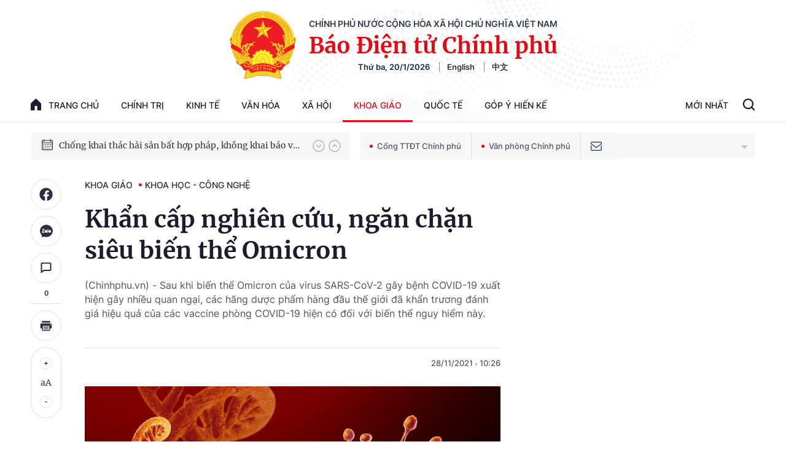

--- FILE ---
content_type: text/html; charset=utf-8
request_url: https://baochinhphu.vn/ajax/detail-bottom-box-1028.htm
body_size: 2215
content:

<div class="boxsamecate">
    
    <div class="detail__category">
        <div class="layout__title-page-bor">
            <span class="title-link">Bài viết cùng chuyên mục</span>
        </div>
        <div class="detail__category-content">
            <div class="box-stream" data-layout="1" data-key="keycd">
                    <div class="box-stream-item" data-id="102260120171438547">
                        <a class="box-stream-link-with-avatar" href="/phat-dong-giai-thuong-sao-khue-2026-thiet-ke-lai-theo-huong-sao-khue-the-he-moi-102260120171438547.htm" title="Ph&#xE1;t &#x111;&#x1ED9;ng Gi&#x1EA3;i th&#x1B0;&#x1EDF;ng Sao Khu&#xEA; 2026: Thi&#x1EBF;t k&#x1EBF; l&#x1EA1;i theo h&#x1B0;&#x1EDB;ng Sao Khu&#xEA; th&#x1EBF; h&#x1EC7; m&#x1EDB;i" data-id="102260120171438547">
                            <img data-type="avatar" src="https://bcp.cdnchinhphu.vn/zoom/299_156/334894974524682240/2026/1/20/thumb-6155158591222547784261879187510627078363155334n-1768904056369923665535-17689040637561426318806.png" alt="Ph&#xE1;t &#x111;&#x1ED9;ng Gi&#x1EA3;i th&#x1B0;&#x1EDF;ng Sao Khu&#xEA; 2026: Thi&#x1EBF;t k&#x1EBF; l&#x1EA1;i theo h&#x1B0;&#x1EDB;ng Sao Khu&#xEA; th&#x1EBF; h&#x1EC7; m&#x1EDB;i" width="260" height="156" data-width="260" data-height="156" class="box-stream-avatar">
                        </a>
                        <div class="box-stream-content">
                            <div>
                                <a data-type="title" data-linktype="newsdetail" data-id="102260120171438547" class="box-stream-link-title" data-newstype="0" href="/phat-dong-giai-thuong-sao-khue-2026-thiet-ke-lai-theo-huong-sao-khue-the-he-moi-102260120171438547.htm" title="Ph&#xE1;t &#x111;&#x1ED9;ng Gi&#x1EA3;i th&#x1B0;&#x1EDF;ng Sao Khu&#xEA; 2026: Thi&#x1EBF;t k&#x1EBF; l&#x1EA1;i theo h&#x1B0;&#x1EDB;ng Sao Khu&#xEA; th&#x1EBF; h&#x1EC7; m&#x1EDB;i">Ph&#xE1;t &#x111;&#x1ED9;ng Gi&#x1EA3;i th&#x1B0;&#x1EDF;ng Sao Khu&#xEA; 2026: Thi&#x1EBF;t k&#x1EBF; l&#x1EA1;i theo h&#x1B0;&#x1EDB;ng Sao Khu&#xEA; th&#x1EBF; h&#x1EC7; m&#x1EDB;i</a>
                            </div>
                        </div>
                    </div>
                    <div class="box-stream-item" data-id="102260120164603813">
                        <a class="box-stream-link-with-avatar" href="/khat-vong-hai-dang-ton-vinh-tri-tue-va-khat-vong-cong-hien-102260120164603813.htm" title="&#x27;Kh&#xE1;t v&#x1ECD;ng H&#x1EA3;i &#x111;&#x103;ng&#x27;: T&#xF4;n vinh tr&#xED; tu&#x1EC7; v&#xE0; kh&#xE1;t v&#x1ECD;ng c&#x1ED1;ng hi&#x1EBF;n" data-id="102260120164603813">
                            <img data-type="avatar" src="https://bcp.cdnchinhphu.vn/zoom/299_156/334894974524682240/2026/1/20/dung0881-1768901970806924932683-81-0-1331-2000-crop-1768901988923397025032.jpg" alt="&#x27;Kh&#xE1;t v&#x1ECD;ng H&#x1EA3;i &#x111;&#x103;ng&#x27;: T&#xF4;n vinh tr&#xED; tu&#x1EC7; v&#xE0; kh&#xE1;t v&#x1ECD;ng c&#x1ED1;ng hi&#x1EBF;n" width="260" height="156" data-width="260" data-height="156" class="box-stream-avatar">
                        </a>
                        <div class="box-stream-content">
                            <div>
                                <a data-type="title" data-linktype="newsdetail" data-id="102260120164603813" class="box-stream-link-title" data-newstype="0" href="/khat-vong-hai-dang-ton-vinh-tri-tue-va-khat-vong-cong-hien-102260120164603813.htm" title="&#x27;Kh&#xE1;t v&#x1ECD;ng H&#x1EA3;i &#x111;&#x103;ng&#x27;: T&#xF4;n vinh tr&#xED; tu&#x1EC7; v&#xE0; kh&#xE1;t v&#x1ECD;ng c&#x1ED1;ng hi&#x1EBF;n">&#x27;Kh&#xE1;t v&#x1ECD;ng H&#x1EA3;i &#x111;&#x103;ng&#x27;: T&#xF4;n vinh tr&#xED; tu&#x1EC7; v&#xE0; kh&#xE1;t v&#x1ECD;ng c&#x1ED1;ng hi&#x1EBF;n</a>
                            </div>
                        </div>
                    </div>
                    <div class="box-stream-item" data-id="102260119102501625">
                        <a class="box-stream-link-with-avatar" href="/ky-vong-dai-hoi-xiv-khoa-hoc-cong-nghe-la-dong-luc-then-chot-cua-phat-trien-quoc-gia-102260119102501625.htm" title="K&#x1EF3; v&#x1ECD;ng &#x110;&#x1EA1;i h&#x1ED9;i XIV: Khoa h&#x1ECD;c &#x2013; c&#xF4;ng ngh&#x1EC7; l&#xE0; &#x111;&#x1ED9;ng l&#x1EF1;c then ch&#x1ED1;t c&#x1EE7;a ph&#xE1;t tri&#x1EC3;n qu&#x1ED1;c gia" data-id="102260119102501625">
                            <img data-type="avatar" src="https://bcp.cdnchinhphu.vn/zoom/299_156/334894974524682240/2026/1/19/edit-20230608-cbo8226-17687926243751616850244-0-69-1142-1896-crop-17687930164691233610119.png" alt="K&#x1EF3; v&#x1ECD;ng &#x110;&#x1EA1;i h&#x1ED9;i XIV: Khoa h&#x1ECD;c &#x2013; c&#xF4;ng ngh&#x1EC7; l&#xE0; &#x111;&#x1ED9;ng l&#x1EF1;c then ch&#x1ED1;t c&#x1EE7;a ph&#xE1;t tri&#x1EC3;n qu&#x1ED1;c gia" width="260" height="156" data-width="260" data-height="156" class="box-stream-avatar">
                        </a>
                        <div class="box-stream-content">
                            <div>
                                <a data-type="title" data-linktype="newsdetail" data-id="102260119102501625" class="box-stream-link-title" data-newstype="0" href="/ky-vong-dai-hoi-xiv-khoa-hoc-cong-nghe-la-dong-luc-then-chot-cua-phat-trien-quoc-gia-102260119102501625.htm" title="K&#x1EF3; v&#x1ECD;ng &#x110;&#x1EA1;i h&#x1ED9;i XIV: Khoa h&#x1ECD;c &#x2013; c&#xF4;ng ngh&#x1EC7; l&#xE0; &#x111;&#x1ED9;ng l&#x1EF1;c then ch&#x1ED1;t c&#x1EE7;a ph&#xE1;t tri&#x1EC3;n qu&#x1ED1;c gia">K&#x1EF3; v&#x1ECD;ng &#x110;&#x1EA1;i h&#x1ED9;i XIV: Khoa h&#x1ECD;c &#x2013; c&#xF4;ng ngh&#x1EC7; l&#xE0; &#x111;&#x1ED9;ng l&#x1EF1;c then ch&#x1ED1;t c&#x1EE7;a ph&#xE1;t tri&#x1EC3;n qu&#x1ED1;c gia</a>
                            </div>
                        </div>
                    </div>
                    <div class="box-stream-item" data-id="102260120111658026">
                        <a class="box-stream-link-with-avatar" href="/ban-hanh-danh-muc-tieu-chuan-quy-chuan-ky-thuat-phuc-vu-ha-tang-so-quoc-gia-102260120111658026.htm" title="Ban h&#xE0;nh danh m&#x1EE5;c ti&#xEA;u chu&#x1EA9;n, quy chu&#x1EA9;n k&#x1EF9; thu&#x1EAD;t ph&#x1EE5;c v&#x1EE5; h&#x1EA1; t&#x1EA7;ng s&#x1ED1; qu&#x1ED1;c gia" data-id="102260120111658026">
                            <img data-type="avatar" src="https://bcp.cdnchinhphu.vn/zoom/299_156/334894974524682240/2026/1/20/478077ac-4b14-4cc0-8ddd-4db2c18cae15-1768882097192104941739-0-0-600-960-crop-1768882553944752039581.jpg" alt="Ban h&#xE0;nh danh m&#x1EE5;c ti&#xEA;u chu&#x1EA9;n, quy chu&#x1EA9;n k&#x1EF9; thu&#x1EAD;t ph&#x1EE5;c v&#x1EE5; h&#x1EA1; t&#x1EA7;ng s&#x1ED1; qu&#x1ED1;c gia" width="260" height="156" data-width="260" data-height="156" class="box-stream-avatar">
                        </a>
                        <div class="box-stream-content">
                            <div>
                                <a data-type="title" data-linktype="newsdetail" data-id="102260120111658026" class="box-stream-link-title" data-newstype="0" href="/ban-hanh-danh-muc-tieu-chuan-quy-chuan-ky-thuat-phuc-vu-ha-tang-so-quoc-gia-102260120111658026.htm" title="Ban h&#xE0;nh danh m&#x1EE5;c ti&#xEA;u chu&#x1EA9;n, quy chu&#x1EA9;n k&#x1EF9; thu&#x1EAD;t ph&#x1EE5;c v&#x1EE5; h&#x1EA1; t&#x1EA7;ng s&#x1ED1; qu&#x1ED1;c gia">Ban h&#xE0;nh danh m&#x1EE5;c ti&#xEA;u chu&#x1EA9;n, quy chu&#x1EA9;n k&#x1EF9; thu&#x1EAD;t ph&#x1EE5;c v&#x1EE5; h&#x1EA1; t&#x1EA7;ng s&#x1ED1; qu&#x1ED1;c gia</a>
                            </div>
                        </div>
                    </div>
                    <div class="box-stream-item" data-id="102260120083019493">
                        <a class="box-stream-link-with-avatar" href="/ban-hanh-danh-muc-bi-mat-nha-nuoc-trong-linh-vuc-khoa-hoc-va-cong-nghe-102260120083019493.htm" title="Ban h&#xE0;nh Danh m&#x1EE5;c b&#xED; m&#x1EAD;t nh&#xE0; n&#x1B0;&#x1EDB;c trong l&#x129;nh v&#x1EF1;c khoa h&#x1ECD;c v&#xE0; c&#xF4;ng ngh&#x1EC7;" data-id="102260120083019493">
                            <img data-type="avatar" src="https://bcp.cdnchinhphu.vn/zoom/299_156/334894974524682240/2026/1/20/danh-muc-bi-mat-nha-nuoc-0607082943-17688722873191224373150-42-0-792-1200-crop-17688723819771430655780.jpg" alt="Ban h&#xE0;nh Danh m&#x1EE5;c b&#xED; m&#x1EAD;t nh&#xE0; n&#x1B0;&#x1EDB;c trong l&#x129;nh v&#x1EF1;c khoa h&#x1ECD;c v&#xE0; c&#xF4;ng ngh&#x1EC7;" width="260" height="156" data-width="260" data-height="156" class="box-stream-avatar">
                        </a>
                        <div class="box-stream-content">
                            <div>
                                <a data-type="title" data-linktype="newsdetail" data-id="102260120083019493" class="box-stream-link-title" data-newstype="0" href="/ban-hanh-danh-muc-bi-mat-nha-nuoc-trong-linh-vuc-khoa-hoc-va-cong-nghe-102260120083019493.htm" title="Ban h&#xE0;nh Danh m&#x1EE5;c b&#xED; m&#x1EAD;t nh&#xE0; n&#x1B0;&#x1EDB;c trong l&#x129;nh v&#x1EF1;c khoa h&#x1ECD;c v&#xE0; c&#xF4;ng ngh&#x1EC7;">Ban h&#xE0;nh Danh m&#x1EE5;c b&#xED; m&#x1EAD;t nh&#xE0; n&#x1B0;&#x1EDB;c trong l&#x129;nh v&#x1EF1;c khoa h&#x1ECD;c v&#xE0; c&#xF4;ng ngh&#x1EC7;</a>
                            </div>
                        </div>
                    </div>
                    <div class="box-stream-item" data-id="102260118194017142">
                        <a class="box-stream-link-with-avatar" href="/khoa-hoc-cong-nghe-doi-moi-sang-tao-nang-tam-vi-the-viet-nam-trong-ky-nguyen-moi-102260118194017142.htm" title="Khoa h&#x1ECD;c c&#xF4;ng ngh&#x1EC7;, &#x111;&#x1ED5;i m&#x1EDB;i s&#xE1;ng t&#x1EA1;o n&#xE2;ng t&#x1EA7;m v&#x1ECB; th&#x1EBF; Vi&#x1EC7;t Nam trong k&#x1EF7; nguy&#xEA;n m&#x1EDB;i" data-id="102260118194017142">
                            <img data-type="avatar" src="https://bcp.cdnchinhphu.vn/zoom/299_156/334894974524682240/2026/1/18/nguyen-manh-hung-17687393631981550411808-28-0-478-720-crop-17687400012532028649174.jpg" alt="Khoa h&#x1ECD;c c&#xF4;ng ngh&#x1EC7;, &#x111;&#x1ED5;i m&#x1EDB;i s&#xE1;ng t&#x1EA1;o n&#xE2;ng t&#x1EA7;m v&#x1ECB; th&#x1EBF; Vi&#x1EC7;t Nam trong k&#x1EF7; nguy&#xEA;n m&#x1EDB;i" width="260" height="156" data-width="260" data-height="156" class="box-stream-avatar">
                        </a>
                        <div class="box-stream-content">
                            <div>
                                <a data-type="title" data-linktype="newsdetail" data-id="102260118194017142" class="box-stream-link-title" data-newstype="0" href="/khoa-hoc-cong-nghe-doi-moi-sang-tao-nang-tam-vi-the-viet-nam-trong-ky-nguyen-moi-102260118194017142.htm" title="Khoa h&#x1ECD;c c&#xF4;ng ngh&#x1EC7;, &#x111;&#x1ED5;i m&#x1EDB;i s&#xE1;ng t&#x1EA1;o n&#xE2;ng t&#x1EA7;m v&#x1ECB; th&#x1EBF; Vi&#x1EC7;t Nam trong k&#x1EF7; nguy&#xEA;n m&#x1EDB;i">Khoa h&#x1ECD;c c&#xF4;ng ngh&#x1EC7;, &#x111;&#x1ED5;i m&#x1EDB;i s&#xE1;ng t&#x1EA1;o n&#xE2;ng t&#x1EA7;m v&#x1ECB; th&#x1EBF; Vi&#x1EC7;t Nam trong k&#x1EF7; nguy&#xEA;n m&#x1EDB;i</a>
                            </div>
                        </div>
                    </div>
            </div>
        </div>
    </div>

</div>
<div class="detail__category">
    <div class="layout__title-page-bor">
        <span class="title-link">Đọc thêm</span>
    </div>
    <div class="detail__category-content">
        <div class="box-stream timeline" data-layout="2" data-key="keycd">
            <div class="box-stream-middle timeline_list" id="append">
            </div>
            <div class="layout__loading_item">
                <div class="box-stream-link-with-avatar news-image-load loading__animation ">
                </div>
                <div class="box-stream-content">
                    <p class="box-stream-link-title news-title-load loading__animation"></p>
                    <p class="box-stream-sapo news-sapo-load loading__animation"></p>
                </div>
            </div>
            <div class="loadmore list__viewmore">
                <a href="javascript:;" title="Xem thêm" class="btn">
                    HIỂN THỊ THÊM BÀI
                </a>
            </div>
            <input type="hidden" name="case" id="case" value="list" />
        </div>
    </div>
</div>
<script nonce="sclotusinnline" type="text/javascript">
    (runinit = window.runinit || []).push(function () {
        $(document).ready(function () {
            var excluId = [];
            if ($('.boxsamecate .box-stream[data-layout="1"] .box-stream-item').length > 0) {
                $('.boxsamecate .box-stream[data-layout="1"] .box-stream-item').each(function () {
                    excluId.push($(this).attr('data-id'));
                });
            }
            timeline.pageIndex = 1;
            timeline.handleIds = excluId;
            timeline.zId = parseInt($('#hdZoneId').val());
            timeline.url = '/timelinelist/{0}/{1}.htm?pagedetail=1'
            timeline.init();
        });
    });
</script><!--u: 1/20/2026 8:59:03 PM-->